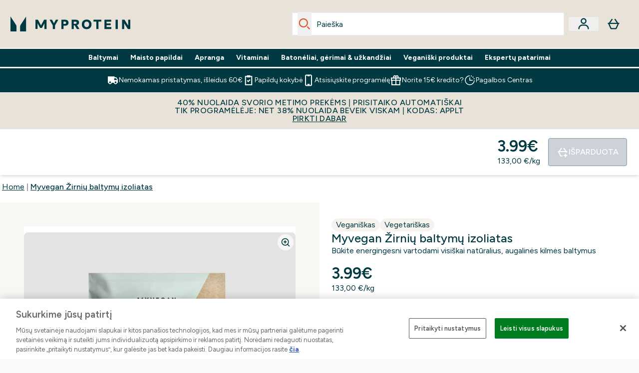

--- FILE ---
content_type: application/x-javascript
request_url: https://www.myprotein.lt/ssr-assets/HeaderFooter.astro_astro_type_script_index_1_lang.BDbNvyLU.js
body_size: 911
content:
import{f as l,u as E}from"./index.BVw7WOXh.js";import{g as v,h as p}from"./addToBasket.AAK_0kxE.js";import"./session.BWSPuWZq.js";async function k(n){let t=sessionStorage.getItem("miniBasketData");if(t)l("/fragments/minibasket",n,{basketData:JSON.parse(t)});else try{const e=await E({operation:"MiniBasket",variables:{id:v(),currency:window.siteObj.currency,shippingDestination:window.siteObj.country}});e?.data?.basket&&(sessionStorage.setItem("miniBasketData",JSON.stringify(e?.data?.basket)),l("/fragments/minibasket",n,{basketData:e?.data?.basket}))}catch(e){console.log(e.message)}}function y(){const n=window.innerWidth<=640,t=document.getElementById("minibasket-button"),e=document.getElementById("minibasket-content-wrapper");if(!t)return;let i=!1,c=null,a=null;const o=150,d=()=>{a&&(clearTimeout(a),a=null),!i&&(i=!0,k(e),e?.classList.remove("hidden"),t?.classList.add("bg-gray-100"))},r=()=>{c&&(clearTimeout(c),c=null),i&&(i=!1,e?.classList.add("hidden"),t?.classList.remove("bg-gray-100"))},b=()=>{c&&clearTimeout(c),c=setTimeout(d,o)},u=()=>{a&&clearTimeout(a),a=setTimeout(r,o)};t?.addEventListener("keydown",s=>{(s.key==="Enter"||s.key===" "||s.key==="ArrowDown")&&(s.preventDefault(),d(),setTimeout(()=>{e?.querySelector("a, button")?.focus()},100))}),n?t?.addEventListener("click",()=>{i?r():d()}):(t?.addEventListener("mouseenter",b),t?.addEventListener("mouseleave",u),e?.addEventListener("mouseenter",()=>{a&&(clearTimeout(a),a=null)}),e?.addEventListener("mouseleave",u),t?.addEventListener("focus",d)),document?.addEventListener("focusin",s=>{!t?.contains(s.target)&&!e?.contains(s.target)&&r()}),document?.addEventListener("click",s=>{!t?.contains(s.target)&&!e?.contains(s.target)&&r()}),e?.addEventListener("click",s=>{s.stopPropagation()})}async function w(){try{const{data:n}=await E({operation:"Logout"});window.Tracker.handlers.logout(),n.logout===null&&window.location.reload()}catch(n){console.error(n.message)}}function L(){document.querySelectorAll(".logout-btn")?.forEach(t=>{t.addEventListener("click",w)})}function h(){const n=document.getElementById("customer-account"),t=document.getElementById("account-options"),e=document.getElementById("customer-button"),i=window.innerWidth<=640;if(!n)return;const c=()=>{t?.classList.remove("hidden"),n?.classList.add("bg-gray-100"),e.ariaExpanded="true"},a=()=>{t?.classList.add("hidden"),n?.classList.remove("bg-gray-100"),e.ariaExpanded="false"};e?.addEventListener("keydown",o=>{(o.key==="Enter"||o.key===" "||o.key==="ArrowDown")&&(o.preventDefault(),c())}),t?.addEventListener("keydown",o=>{o.key==="Escape"&&(o.preventDefault(),a(),e?.focus())}),i?n?.addEventListener("click",()=>{t?.classList.contains("hidden")?c():a()}):(n?.addEventListener("mouseover",c),n?.addEventListener("mouseout",a),e?.addEventListener("click",c)),document?.addEventListener("focusin",o=>{n?.contains(o.target)||a()}),document?.addEventListener("click",o=>{n?.contains(o.target)||a()}),t?.addEventListener("click",o=>{o.stopPropagation()})}L();const B=document.getElementById("skip-to-main-content");B?.addEventListener("click",()=>{([...document.getElementById("main-content").querySelectorAll('a, button, input, textarea, select, details,[tabindex]:not([tabindex="-1"])')].filter(e=>!e.hasAttribute("disabled")&&e.checkVisibility())?.[0]).focus()});const I=document.querySelectorAll(".top-level-nav-button");I?.forEach(n=>{n?.addEventListener("click",t=>{const e=t?.currentTarget?.dataset?.index;A(e),D(t?.target?.dataset?.url?.replace(/\/$/,"")||"/"),window.dispatchEvent(new CustomEvent("top-nav-category-change",{detail:{selectedIndex:e,url:t?.target?.dataset?.url||""}}))})});async function D(n){const t=document.getElementById("main-content");l(`/fragments/homepageFragment?path=${n}`,t,null,!1)}function A(n){document.querySelectorAll(".top-level-nav-button")?.forEach(i=>{i?.classList?.remove("selected-nav"),i?.setAttribute("aria-expanded","false"),i?.dataset?.index===n&&(i?.classList?.add("selected-nav"),i?.setAttribute("aria-expanded","true"))}),document.getElementById(`navigation-tab-${n}`)?.dispatchEvent(new CustomEvent("tab-change",{bubbles:!0,detail:{targetId:"navigation-tabs",tabIndex:n}}))}const m=document.getElementById("new-search-icon"),g=document.getElementById("menu-btn"),f=document.getElementById("mobile-search-input");m&&g&&f&&m?.addEventListener("click",()=>{g.click(),setTimeout(()=>{f.focus()},100)});const T=document.getElementById("main-logo");T?.addEventListener("click",()=>{window.dispatchEvent(new CustomEvent("top-nav-category-change",{detail:{selectedIndex:0,url:"/"}}))});h();const x=document.getElementById("minibasket-button"),S=window?.tenantConfig?.features?.enableFlyoutBasket||x?.dataset?.flyoutExperimentEnabled==="true";S?p():y();


--- FILE ---
content_type: application/x-javascript
request_url: https://www.myprotein.lt/ssr-assets/Layout.astro_astro_type_script_index_1_lang.B3HC3RWT.js
body_size: 2217
content:
import{f as v,a as p,u as g,i as I,c as T,g as A}from"./index.BVw7WOXh.js";import{s as E}from"./session.BWSPuWZq.js";import{c as q,a as F,s as b}from"./addToBasket.AAK_0kxE.js";import{i as C}from"./init-quantity-selector.kuOM4ZgD.js";function z(){class o extends HTMLElement{originalPictures;originalImages;colorSwatches;colorSwatchContainer;wishlistBtn;originalImage;currentSku;papBanner;constructor(){super(),this.originalImages=this.querySelectorAll(".first-image"),this.originalPictures=this.querySelectorAll("picture source"),this.colorSwatches=this.querySelectorAll(".color-swatch"),this.colorSwatchContainer=this.querySelector(".color-swatch-list"),this.wishlistBtn=this.querySelector(".plp-wishlist-btn"),this.originalImage=this.querySelector(".first-image"),this.currentSku=this.wishlistBtn?.dataset?.currentsku;const i=this.querySelector(".plp-size-options-btn"),e=this.querySelector(".plp-size-options-overlay"),t=this.querySelector(".close-size-options-btn"),s=e?.querySelectorAll(".plp-size-option"),n=this.querySelector(".hover-card-wrapper");n&&(n.addEventListener("mouseenter",h),n.addEventListener("mouseleave",u),n.addEventListener("focusin",w));let a,c=!1;window.sharedFunctions||(window.sharedFunctions={}),window.sharedFunctions?.addToBasket||(window.sharedFunctions.addToBasket=q),window.sharedFunctions.initQuantitySelector||(window.sharedFunctions.initQuantitySelector=C),window.sharedFunctions.addToBasketBtn||(window.sharedFunctions.addToBasketBtn=F),window.sharedFunctions.subscriptionATB||(window.sharedFunctions.subscriptionATB=b),window.sharedFunctions.fetchFragment||(window.sharedFunctions.fetchFragment=v);async function h(){await r()}function u(){B()}async function w(){await r()}const r=async()=>{if(n?.classList.add("hover-loading-card"),n.setAttribute("data-active","true"),!c){const k=this.querySelector(".dynamic-content-wrapper");await window.sharedFunctions.fetchFragment(`/fragments/hoverProductCardFragment/?sku=${m}`,k),c=!0}n?.classList.remove("hover-loading-card")};function B(){clearTimeout(a),n?.classList.remove("hover-loading-card"),n&&n.removeAttribute("data-active")}if(i&&e){t.addEventListener("click",l=>{e?.classList.add("hidden")}),s&&s.forEach(l=>{l.addEventListener("click",()=>{const y=l.getAttribute("data-currentsku");k(y)})});async function k(l){try{await window.sharedFunctions.addToBasket({sku:parseInt(l),quantity:1}).then(()=>{window.Tracker.handlers.addToCart(l)})}catch(y){console.error(y.message)}}i.addEventListener("click",l=>{l.stopPropagation(),document.querySelectorAll(".plp-size-options-overlay:not(.hidden)").forEach(S=>{S?.classList.add("hidden")}),e?.classList.remove("hidden");const L=S=>{e.contains(S.target)||(e?.classList.add("hidden"),document.removeEventListener("click",L))};document.addEventListener("click",L)})}document.addEventListener("keydown",({key:k})=>{k==="Escape"&&e?.classList.add("hidden")}),this.papBanner=this.querySelector(".pap-banner"),this.papBanner?.addEventListener("click",async()=>{window.Tracker.handlers.promoClick({promotion:this.papBanner.innerText}),p(`/fragments/papModalContentFragment/?title=${encodeURIComponent(this.papBanner?.innerHTML||"")}&description=${encodeURIComponent(this.papBanner?.dataset?.description||"")}&url=${encodeURIComponent(this.papBanner?.dataset?.link||"")}&message=${encodeURIComponent(this.papBanner?.dataset?.text||"")}`)});const d=this.querySelector(".quick-buy"),m=d?.dataset?.sku||this.dataset.quicklook;window?.tenantConfig?.features?.hasQuickBuy&&d&&(window.sharedFunctions.initQuantitySelector=C,d.addEventListener("click",()=>{p(`/fragments/quickBuyModalContentFragment/?sku=${m}`)}))}connectedCallback(){this.wishlistBtn?.addEventListener("click",this.handlePlpWishlistBtnClick)}disconnectedCallback(){this.wishlistBtn?.removeEventListener("click",this.handlePlpWishlistBtnClick)}handlePlpWishlistBtnClick=async()=>{E.get()?this.wishlistBtn?.firstElementChild?.classList.value.includes("inWishlist")?(await g({operation:"RemoveProductFromWishlist",variables:{sku:parseInt(this.currentSku)}})).data.removeProductFromWishlist&&(window.Tracker.handlers.wishlistRemove(this.currentSku),this.wishlistBtn?.firstElementChild?.classList?.remove("inWishlist")):(await g({operation:"AddProductToWishlist",variables:{sku:parseInt(this.currentSku)}}))?.data?.addProductToWishlist&&(window.Tracker.handlers.wishlistAdded(this.currentSku),this.wishlistBtn?.firstElementChild?.classList?.add("inWishlist")):p(`/fragments/loginModalContentFragment/?sku=${this.currentSku}&url=${this.wishlistBtn.dataset.url}&title==${this.wishlistBtn.dataset.title}&image=${this.wishlistBtn.dataset.image}&alt=${this.wishlistBtn.dataset.alt}`)}}!customElements.get("hover-product-card-wrapper")&&customElements.define("hover-product-card-wrapper",o)}const P=(o,f)=>{try{if(!o||!Array.isArray(o))return[];const i=["XXXS","XXS","XS","S","M","L","XL","XXL","XXXL"];let e;return f?e=o.filter(t=>t?.choices&&Array.isArray(t.choices)&&t.choices.some(s=>s?.key===f)).map(t=>{const s=t.choices?.find(n=>n?.optionKey==="Size");return{sku:t?.sku,title:s?.title||"",inStock:!!t?.inStock}}).filter(t=>t.sku&&t.title):e=o.filter(t=>t?.choices&&Array.isArray(t.choices)).map(t=>{const s=t.choices.find(n=>n?.optionKey==="Size");return{sku:t?.sku,title:s?.title||"",inStock:!!t?.inStock}}).filter(t=>t.sku&&t.title),e&&e.length>0&&e.sort((t,s)=>{const n=i.indexOf(t.title?.toUpperCase()),a=i.indexOf(s.title?.toUpperCase());return n===-1?1:a===-1?-1:n-a}),e||[]}catch(i){return console.error("Error in getSizeList:",i),[]}};function W(){class o extends HTMLElement{handleColourSwatch;wishlistBtn;originalImage;secondaryImage;lastColorClicked=null;imageContainer;currentSku;papBanner;quickBuyBtn;variantContainer;constructor(){super(),this.handleKeyDown=this.handleKeyDown.bind(this),this.variantContainer=this.querySelector("variation-container"),this.imageContainer=this.querySelector("img"),this.quickBuyBtn=this.querySelector(".quick-buy"),this.imageAnchor=this.querySelector('[data-name="image-anchor"]'),this.originalImage=this.imageAnchor.dataset.primarySrc,this.secondaryImage=this.imageAnchor.dataset.secondarySrc,window.matchMedia("(hover: hover) and (pointer: fine)").matches&&this.imageContainer&&this.secondaryImage&&(this.imageContainer.addEventListener("mouseenter",()=>{this.switchImage(this.secondaryImage)}),this.imageContainer.addEventListener("mouseleave",()=>{this.switchImage(this.originalImage)})),this.wishlistBtn=this.querySelector(".plp-wishlist-btn"),this.currentSku=this.wishlistBtn?.dataset?.currentsku;const e=this.querySelector(".show-more-colors"),t=this.querySelector(".color-swatch-list");e&&(e.addEventListener("click",()=>{t?.classList.remove("[&>*:nth-child(1n+5):not(.show-more-color-swatches-btn)]:hidden"),e?.classList.add("hidden")}),e.addEventListener("keydown",s=>{(s.key==="Enter"||s.key===" ")&&(s.preventDefault(),e.click())})),this.papBanner=this.querySelector(".pap-banner"),this.papBanner?.addEventListener("click",async()=>{window.Tracker.handlers.promoClick({promotion:this.papBanner.innerText}),p(`/fragments/papModalContentFragment/?title=${encodeURIComponent(this.papBanner?.innerHTML||"")}&description=${encodeURIComponent(this.papBanner?.dataset?.description||"")}&url=${encodeURIComponent(this.papBanner?.dataset?.link||"")}&message=${encodeURIComponent(this.papBanner?.dataset?.text||"")}`)}),window?.tenantConfig?.features?.hasQuickBuy&&this.quickBuyBtn&&(window.sharedFunctions||(window.sharedFunctions={}),window.sharedFunctions.isInViewport=I,window.sharedFunctions.addToBasket=q,window.sharedFunctions.initQuantitySelector=C,window.sharedFunctions.addToBasketBtn=F,window.sharedFunctions.subscriptionATB=b,window.sharedFunctions.fetchFragment=v,window.sharedFunctions.checkHsaFsaEligibility=T,window.sharedFunctions.getProductContent=A,this.quickBuyBtn?.addEventListener("click",()=>{const s=this.quickBuyBtn.dataset.sku,n=this.quickBuyBtn.dataset?.triggerModal==="true";p(`/fragments/quickBuyModalContentFragment/?sku=${s}&triggerModal=${n}`)}))}connectedCallback(){this.wishlistBtn?.addEventListener("click",this.handlePlpWishlistBtnClick);const i=this.querySelector(".color-swatch-list");i?.addEventListener("click",e=>{const t=e.target.closest(".color-swatch");if(t?.dataset?.colour){const s=t.dataset.colour;this.handleColourSwatch(s),this.secondaryImage=t.dataset.secondsrc,this.originalImage=t.dataset.src,this.switchImage(this.originalImage);const n=this.querySelector(".plp-size-container");if(n){const a=new MutationObserver(c=>{for(const h of c)if(h.type==="childList"&&h.addedNodes.length>0){const u=this.querySelector(".plp-size-container a");u&&(u.focus(),a.disconnect())}});a.observe(n,{childList:!0,subtree:!0})}}}),i?.addEventListener("keydown",e=>{(e.key==="Enter"||e.key===" ")&&(e.preventDefault(),e.target.classList.contains("color-swatch")&&e.target.click())}),this.addEventListener("keydown",this.handleKeyDown)}disconnectedCallback(){this.wishlistBtn?.removeEventListener("click",this.handlePlpWishlistBtnClick),this.removeEventListener("keydown",this.handleKeyDown)}handlePlpWishlistBtnClick=async()=>{E.get()?this.wishlistBtn?.firstElementChild?.classList.value.includes("inWishlist")?(await g({operation:"RemoveProductFromWishlist",variables:{sku:parseInt(this.currentSku)}})).data.removeProductFromWishlist&&(window.Tracker.handlers.wishlistRemove(this.currentSku),this.wishlistBtn?.firstElementChild?.classList?.remove("inWishlist")):(await g({operation:"AddProductToWishlist",variables:{sku:parseInt(this.currentSku)}}))?.data?.addProductToWishlist&&(window.Tracker.handlers.wishlistAdded(this.currentSku),this.wishlistBtn?.firstElementChild?.classList?.add("inWishlist")):p(`/fragments/loginModalContentFragment/?sku=${this.currentSku}&url=${this.wishlistBtn.dataset.url}&title==${this.wishlistBtn.dataset.title}&image=${this.wishlistBtn.dataset.image}&alt=${this.wishlistBtn.dataset.alt}`)};handleColourSwatch=i=>{this.lastColorClicked=i;const e=this.querySelector(".plp-size-container"),t=window.Tracker.store.get("productList").items?.[this.currentSku]?.variants,s=P(t,i);this.quickBuyBtn.dataset.sku=s?.[0]?.sku,e&&v("/fragments/plpCardSizeListFragment",e,{url:this.imageAnchor.href,sizeList:s})};switchImage=i=>{i&&(this.imageContainer.src=i)};getNavOrder(){const i=this.querySelector('[data-name="image-anchor"]'),e=this.querySelector(".plp-wishlist-btn"),t=this.querySelector(".color-swatch-list"),s=Array.from(t.querySelectorAll('.color-swatch[tabindex="0"], .show-more-color-swatches-btn button')),n=Array.from(this.querySelectorAll(".plp-size-container a")),a=this.querySelector(".product-item-title"),c=this.querySelector(".reviews"),h=this.querySelector(".quick-buy"),u=this.querySelector(".pap-banner"),w=d=>d.filter(m=>m&&m.offsetParent!==null),r=[];r.push(i),r.push(e);const B=this.lastColorClicked;return w(s).forEach(d=>{r.push(d),d.dataset.colour===B&&r.push(...w(n))}),r.push(a),r.push(c),r.push(h),r.push(u),w(r)}handleKeyDown(i){if(i.key!=="Tab")return;const e=document.activeElement;if(!this.contains(e)||e.closest(".modal"))return;const t=this.getNavOrder(),s=t.indexOf(e);if(s===-1)return;const n=s===t.length-1,a=s===0;if(!i.shiftKey&&n||i.shiftKey&&a)return;i.preventDefault();const c=s+(i.shiftKey?-1:1);t[c]?.focus()}}!customElements.get("product-card-wrapper")&&customElements.define("product-card-wrapper",o)}window?.tenantConfig?.features?.enableHoverProductItem?z():W();


--- FILE ---
content_type: text/plain;charset=UTF-8
request_url: https://www.myprotein.lt/api/operation/ProductVariants/
body_size: 1146
content:
{"data":{"product":{"sku":12270213,"variants":[{"title":"Myvegan Žirnių baltymų izoliatas - 30g - Coffee & Walnut","sku":12270214,"inStock":false,"maxPerOrder":null,"preorderReleaseDate":"2019-10-31","images":[{"original":"https://static.thcdn.com/productimg/1600/1600/12270214-1494812203831214.jpg","altText":null}],"product":{"images":[{"original":"https://static.thcdn.com/productimg/1600/1600/12270213-1404812203137800.jpg","altText":null},{"original":"https://static.thcdn.com/productimg/1600/1600/12270213-7624812203080449.jpg","altText":null},{"original":"https://static.thcdn.com/productimg/1600/1600/12270213-1124812203029014.jpg","altText":null}],"sku":12270213},"choices":[{"optionKey":"Flavour","key":"Coffee & Walnut","colour":null,"title":"Coffee & Walnut"},{"optionKey":"Amount","key":"30g","colour":null,"title":"30g"}],"price":{"price":{"currency":"EUR","amount":"3.99","displayValue":"3.99€"},"rrp":{"currency":"EUR","amount":"3.99","displayValue":"3.99€"}},"content":[{"key":"range","value":{"__typename":"ProductContentStringListValue","stringListValue":["Myvegan"]}},{"key":"brand","value":{"__typename":"ProductContentStringListValue","stringListValue":["Myvegan"]}},{"key":"Diet","value":{"__typename":"ProductContentStringListValue","stringListValue":["Veganiškas","Vegetariškas"]}}]},{"title":"Myvegan Žirnių baltymų izoliatas - 30g - Braškių","sku":12270215,"inStock":false,"maxPerOrder":null,"preorderReleaseDate":"2019-11-01","images":[{"original":"https://static.thcdn.com/productimg/1600/1600/12270215-8054812203912034.jpg","altText":null}],"product":{"images":[{"original":"https://static.thcdn.com/productimg/1600/1600/12270213-1404812203137800.jpg","altText":null},{"original":"https://static.thcdn.com/productimg/1600/1600/12270213-7624812203080449.jpg","altText":null},{"original":"https://static.thcdn.com/productimg/1600/1600/12270213-1124812203029014.jpg","altText":null}],"sku":12270213},"choices":[{"optionKey":"Flavour","key":"Strawberry","colour":null,"title":"Braškių"},{"optionKey":"Amount","key":"30g","colour":null,"title":"30g"}],"price":{"price":{"currency":"EUR","amount":"3.99","displayValue":"3.99€"},"rrp":{"currency":"EUR","amount":"3.99","displayValue":"3.99€"}},"content":[{"key":"range","value":{"__typename":"ProductContentStringListValue","stringListValue":["Myvegan"]}},{"key":"brand","value":{"__typename":"ProductContentStringListValue","stringListValue":["Myvegan"]}},{"key":"Diet","value":{"__typename":"ProductContentStringListValue","stringListValue":["Veganiškas","Vegetariškas"]}}]},{"title":"Myvegan Žirnių baltymų izoliatas - 30g - Šokolado","sku":12270217,"inStock":false,"maxPerOrder":null,"preorderReleaseDate":"2019-11-03","images":[{"original":"https://static.thcdn.com/productimg/1600/1600/12270217-1384812204037641.jpg","altText":null}],"product":{"images":[{"original":"https://static.thcdn.com/productimg/1600/1600/12270213-1404812203137800.jpg","altText":null},{"original":"https://static.thcdn.com/productimg/1600/1600/12270213-7624812203080449.jpg","altText":null},{"original":"https://static.thcdn.com/productimg/1600/1600/12270213-1124812203029014.jpg","altText":null}],"sku":12270213},"choices":[{"optionKey":"Flavour","key":"Chocolate","colour":null,"title":"Šokolado"},{"optionKey":"Amount","key":"30g","colour":null,"title":"30g"}],"price":{"price":{"currency":"EUR","amount":"3.99","displayValue":"3.99€"},"rrp":{"currency":"EUR","amount":"3.99","displayValue":"3.99€"}},"content":[{"key":"range","value":{"__typename":"ProductContentStringListValue","stringListValue":["Myvegan"]}},{"key":"brand","value":{"__typename":"ProductContentStringListValue","stringListValue":["Myvegan"]}},{"key":"Diet","value":{"__typename":"ProductContentStringListValue","stringListValue":["Veganiškas","Vegetariškas"]}}]},{"title":"Myvegan Žirnių baltymų izoliatas - 30g - Sūdytos karamelės","sku":14022829,"inStock":false,"maxPerOrder":null,"preorderReleaseDate":"2022-11-01","images":[],"product":{"images":[{"original":"https://static.thcdn.com/productimg/1600/1600/12270213-1404812203137800.jpg","altText":null},{"original":"https://static.thcdn.com/productimg/1600/1600/12270213-7624812203080449.jpg","altText":null},{"original":"https://static.thcdn.com/productimg/1600/1600/12270213-1124812203029014.jpg","altText":null}],"sku":12270213},"choices":[{"optionKey":"Flavour","key":"Salted Caramel","colour":null,"title":"Sūdytos karamelės"},{"optionKey":"Amount","key":"30g","colour":null,"title":"30g"}],"price":{"price":{"currency":"EUR","amount":"2.31","displayValue":"2.31€"},"rrp":{"currency":"EUR","amount":"2.31","displayValue":"2.31€"}},"content":[{"key":"range","value":{"__typename":"ProductContentStringListValue","stringListValue":["Protein"]}},{"key":"volume","value":{"__typename":"ProductContentStringListValue","stringListValue":["32g"]}},{"key":"brand","value":{"__typename":"ProductContentStringListValue","stringListValue":["Myvegan"]}},{"key":"nutritionalInfo","value":{"__typename":"ProductContentRichContentValue","richContentValue":{"content":[{"type":"HTML","content":"<p><u><strong>SŪDYTOS KARAMELĖS SKONIS</strong></u></p>\n<p><strong>Porcijos dydis</strong> 32g</p>\n<p><strong>Porcijų skaičius pakuotėje</strong> 1</p>\n<div>\n <h2>Maistinė informacija</h2>\n <table border=\"\">\n  <thead></thead>\n  <thead>\n   <tr>\n    <td colspan=\"\">&nbsp;</td>\n    <td><strong>100g produkto</strong></td>\n    <td><strong>32g porcijoje</strong></td>\n   </tr>\n  </thead>\n  <tbody>\n  </tbody>\n  <tbody>\n   <tr>\n    <td><strong>Energinė vertė</strong></td>\n    <td>1616kJ/383kcal</td>\n    <td>517kJ/122kcal</td>\n   </tr>\n   <tr>\n    <td><strong>Riebalai</strong></td>\n    <td>7,0g</td>\n    <td>2,2g</td>\n   </tr>\n   <tr>\n    <td>iš kurių sočiųjų riebalų rūgščių</td>\n    <td>1,6g</td>\n    <td>0,5g</td>\n   </tr>\n   <tr>\n    <td><strong>Angliavandeniai</strong></td>\n    <td>9,8g</td>\n    <td>3,1g</td>\n   </tr>\n   <tr>\n    <td>iš kurių cukrų</td>\n    <td>0g</td>\n    <td>0g</td>\n   </tr>\n   <tr>\n    <td><strong>Skaidulos</strong></td>\n    <td>3,2g</td>\n    <td>1,0g</td>\n   </tr>\n   <tr>\n    <td><strong>Baltymai</strong></td>\n    <td>69g</td>\n    <td>22g</td>\n   </tr>\n   <tr>\n    <td><strong>Druska</strong></td>\n    <td>2,70g</td>\n    <td>0,86g</td>\n   </tr>\n  </tbody>\n </table>\n</div>"}]}}},{"key":"ingredients","value":{"__typename":"ProductContentRichContentValue","richContentValue":{"content":[{"type":"HTML","content":"Žirnių baltymų izoliatas (85%), kvapiosios medžiagos, natūrali kvapioji medžiaga, saulėgrąžų aliejaus grietinėlė (saulėgrąžų aliejus, modifikuotas tapijokų krakmolas, natūrali kvapioji medžiaga, lipnumą reguliuojanti medžiaga (silicio dioksidas), antioksidantas (DL-alfa tokoferolis)), stabilizatorius (ksantano guma), saldiklis (sukralozė). INFORMACIJA APIE ALERGENUS: pagaminta patalpoje, kurioje taip pat apdorojamas pienas."}]}}},{"key":"suggestedUse","value":{"__typename":"ProductContentRichContentValue","richContentValue":{"content":[{"type":"HTML","content":"Plaktuve įberkite paketėlį (32g) į maždaug 300ml šalto vandens arba augalinio pieno.&nbsp;Suplakite ir gerkite 30–60 minučių po treniruotės. Laikyti vėsioje, sausoje vietoje toliau nuo tiesioginių saulės spindulių. Šis produktas skirtas vartoti laikantis įvairios, subalansuotos mitybos bei sveikos gyvensenos. Tinka vegetarams ir veganams."}]}}},{"key":"legalName","value":{"__typename":"ProductContentRichContentValue","richContentValue":{"content":[{"type":"HTML","content":"PARUOŠTI MAIŠYTI ŽIRNIŲ BALTYMŲ IZOLIATO MILTELIAI, SŪDYTOS KARAMELĖS SKONIO SU SALDIKLIU."}]}}},{"key":"Diet","value":{"__typename":"ProductContentStringListValue","stringListValue":["Veganiškas"]}},{"key":"cm_suggestedUseInformation","value":{"__typename":"ProductContentRichContentListValue","richContentListValue":[{"content":[{"type":"HTML","content":"Add sachet (32g) to a shaker with approximately 300ml cold water or plant-based milk.&nbsp;Shake it up and drink 30-60 minutes post-workout."}]},{"content":[{"type":"HTML","content":"Store in a cool, dry place away from direct sunlight."}]}]}},{"key":"cm_dietarySuitability","value":{"__typename":"ProductContentRichContentListValue","richContentListValue":[{"content":[{"type":"HTML","content":"Suitable for: vegetariansand vegans."}]}]}},{"key":"cm_ingredientsInformation","value":{"__typename":"ProductContentRichContentListValue","richContentListValue":[{"content":[{"type":"HTML","content":"<strong>Ingredients:&nbsp;</strong>Pea Protein (85%), Flavourings, Natural Flavouring, Sunflower Oil Creamer (Sunflower Oil, Modified Tapioca Starch, Natural Flavouring, Anti-Caking Agent (Silicon Dioxide), Antioxidant (DL-Alpha-Tocopherol)), Stabiliser (Xanthan Gum), Sweetener (Sucralose)."}]},{"content":[{"type":"HTML","content":"Produced in a facility which also handles milk."}]}]}},{"key":"cm_nutritionalPanel","value":{"__typename":"ProductContentRichContentValue","richContentValue":{"content":[{"type":"HTML","content":"<div>\n <div>\n  <table border-collapse=\"collapse\">\n   <tbody>\n    <tr></tr>\n    <tr>\n     <td colspan=\"1\">\n      <table border-collapse=\"collapse\">\n       <tbody>\n        <tr></tr>\n        <tr>\n         <td colspan=\"5\"><span style=\"font-size: inherit;\">NUTRITIONAL INFORMATION</span></td>\n        </tr>\n        <tr>\n         <td colspan=\"1\"><span style=\"font-size: inherit;\">Typical Values</span></td>\n         <td colspan=\"1\"><span style=\"font-size: inherit;\">100g contains</span></td>\n         <td colspan=\"1\"><span style=\"font-size: inherit;\">A serving contains</span></td>\n         <td colspan=\"1\"><span style=\"font-size: inherit;\">% Reference Intake</span></td>\n         <td colspan=\"1\"><span style=\"font-size: inherit;\">Reference Intake</span></td>\n        </tr>\n       </tbody>\n      </table></td>\n    </tr>\n    <tr>\n     <td colspan=\"1\">\n      <table border-collapse=\"collapse\">\n       <tbody>\n        <tr></tr>\n        <tr>\n         <td colspan=\"1\"><span style=\"font-size: inherit;\">Energy</span></td>\n         <td colspan=\"1\"><span style=\"font-size: inherit;\">1616kJ</span></td>\n         <td colspan=\"1\"><span style=\"font-size: inherit;\">517kJ</span></td>\n         <td colspan=\"1\"><span style=\"font-size: inherit;\">6%</span></td>\n         <td colspan=\"1\"><span style=\"font-size: inherit;\">8400kJ</span></td>\n        </tr>\n        <tr>\n         <td colspan=\"1\"><span style=\"font-size: inherit;\">Energy</span></td>\n         <td colspan=\"1\"><span style=\"font-size: inherit;\">383kcal</span></td>\n         <td colspan=\"1\"><span style=\"font-size: inherit;\">122kcal</span></td>\n         <td colspan=\"1\"><span style=\"font-size: inherit;\">6%</span></td>\n         <td colspan=\"1\"><span style=\"font-size: inherit;\">2000kcal</span></td>\n        </tr>\n        <tr>\n         <td colspan=\"1\"><span style=\"font-size: inherit;\">Fat</span></td>\n         <td colspan=\"1\"><span style=\"font-size: inherit;\">7.0g</span></td>\n         <td colspan=\"1\"><span style=\"font-size: inherit;\">2.2g</span></td>\n         <td colspan=\"1\"><span style=\"font-size: inherit;\">3%</span></td>\n         <td colspan=\"1\"><span style=\"font-size: inherit;\">70g</span></td>\n        </tr>\n        <tr>\n         <td colspan=\"1\"><span style=\"font-size: inherit;\">.</span></td>\n         <td colspan=\"1\"><span style=\"font-size: inherit;\">&nbsp;</span></td>\n         <td colspan=\"1\"><span style=\"font-size: inherit;\">&nbsp;</span></td>\n         <td colspan=\"1\"><span style=\"font-size: inherit;\">&nbsp;</span></td>\n         <td colspan=\"1\"><span style=\"font-size: inherit;\">&nbsp;</span></td>\n        </tr>\n        <tr>\n         <td colspan=\"1\"><span style=\"font-size: inherit;\">of which saturates</span></td>\n         <td colspan=\"1\"><span style=\"font-size: inherit;\">1.6g</span></td>\n         <td colspan=\"1\"><span style=\"font-size: inherit;\">0.5g</span></td>\n         <td colspan=\"1\"><span style=\"font-size: inherit;\">3%</span></td>\n         <td colspan=\"1\"><span style=\"font-size: inherit;\">20g</span></td>\n        </tr>\n        <tr>\n         <td colspan=\"1\"><span style=\"font-size: inherit;\">Carbohydrate</span></td>\n         <td colspan=\"1\"><span style=\"font-size: inherit;\">9.8g</span></td>\n         <td colspan=\"1\"><span style=\"font-size: inherit;\">3.1g</span></td>\n         <td colspan=\"1\"><span style=\"font-size: inherit;\">1%</span></td>\n         <td colspan=\"1\"><span style=\"font-size: inherit;\">260g</span></td>\n        </tr>\n        <tr>\n         <td colspan=\"1\"><span style=\"font-size: inherit;\">.</span></td>\n         <td colspan=\"1\"><span style=\"font-size: inherit;\">&nbsp;</span></td>\n         <td colspan=\"1\"><span style=\"font-size: inherit;\">&nbsp;</span></td>\n         <td colspan=\"1\"><span style=\"font-size: inherit;\">&nbsp;</span></td>\n         <td colspan=\"1\"><span style=\"font-size: inherit;\">&nbsp;</span></td>\n        </tr>\n        <tr>\n         <td colspan=\"1\"><span style=\"font-size: inherit;\">of which sugars</span></td>\n         <td colspan=\"1\"><span style=\"font-size: inherit;\">0g</span></td>\n         <td colspan=\"1\"><span style=\"font-size: inherit;\">0g</span></td>\n         <td colspan=\"1\"><span style=\"font-size: inherit;\">Less than 1%</span></td>\n         <td colspan=\"1\"><span style=\"font-size: inherit;\">90g</span></td>\n        </tr>\n        <tr>\n         <td colspan=\"1\"><span style=\"font-size: inherit;\">Fibre</span></td>\n         <td colspan=\"1\"><span style=\"font-size: inherit;\">3.2g</span></td>\n         <td colspan=\"1\"><span style=\"font-size: inherit;\">1.0g</span></td>\n         <td colspan=\"1\"><span style=\"font-size: inherit;\">&nbsp;</span></td>\n         <td colspan=\"1\"><span style=\"font-size: inherit;\">&nbsp;</span></td>\n        </tr>\n        <tr>\n         <td colspan=\"1\"><span style=\"font-size: inherit;\">Protein</span></td>\n         <td colspan=\"1\"><span style=\"font-size: inherit;\">69g</span></td>\n         <td colspan=\"1\"><span style=\"font-size: inherit;\">22g</span></td>\n         <td colspan=\"1\"><span style=\"font-size: inherit;\">44%</span></td>\n         <td colspan=\"1\"><span style=\"font-size: inherit;\">50g</span></td>\n        </tr>\n        <tr>\n         <td colspan=\"1\"><span style=\"font-size: inherit;\">Salt</span></td>\n         <td colspan=\"1\"><span style=\"font-size: inherit;\">2.70g</span></td>\n         <td colspan=\"1\"><span style=\"font-size: inherit;\">0.86g</span></td>\n         <td colspan=\"1\"><span style=\"font-size: inherit;\">14%</span></td>\n         <td colspan=\"1\"><span style=\"font-size: inherit;\">6g</span></td>\n        </tr>\n       </tbody>\n      </table></td>\n    </tr>\n    <tr>\n     <td colspan=\"1\">\n      <table border-collapse=\"collapse\">\n       <tbody>\n        <tr></tr>\n        <tr>\n         <td colspan=\"5\"><span style=\"font-size: inherit;\">Contains 1 servings</span></td>\n        </tr>\n       </tbody>\n      </table></td>\n    </tr>\n    <tr>\n     <td colspan=\"1\">\n      <table border-collapse=\"collapse\">\n       <tbody>\n        <tr></tr>\n        <tr>\n         <td colspan=\"1\"><span><span>Reference intake of an average adult (8400 kJ / 2000 kcal)</span></span></td>\n        </tr>\n       </tbody>\n      </table></td>\n    </tr>\n   </tbody>\n  </table>\n </div>\n</div>"}]}}},{"key":"cm_legalName","value":{"__typename":"ProductContentRichContentValue","richContentValue":{"content":[{"type":"HTML","content":"PEA PROTEIN ISOLATE READY TO MIX POWDER, SALTED CARAMEL FLAVOUR WITH SWEETENER."}]}}},{"key":"cm_warningStatements","value":{"__typename":"ProductContentRichContentListValue","richContentListValue":[{"content":[{"type":"HTML","content":"This product is intended to be used alongside a varied and balanced diet and a healthy lifestyle."}]}]}}]}]}},"extensions":{"ray":"v5pflf2IEfC7Prus4kd2NA","server":"PRODUCTION-W-CW8C9","flags":[],"experiments":{},"rateLimitersFiring":[{"captchaBypassAvailable":[{"type":"V2_VISIBLE","siteKey":"6Lcs1QYUAAAAAJS_m-vZsQCSv6lnqOxXUh_7BnZ1"},{"type":"V2_INVISIBLE","siteKey":"6Lf4fiMUAAAAAGRkNt_wJnf79ra2LSdFBlTL-Wcf"}],"rateLimitingBucket":"MARKETING_MATERIAL_SIGN_UP"},{"captchaBypassAvailable":[{"type":"V2_VISIBLE","siteKey":"6Lcs1QYUAAAAAJS_m-vZsQCSv6lnqOxXUh_7BnZ1"},{"type":"V2_INVISIBLE","siteKey":"6Lf4fiMUAAAAAGRkNt_wJnf79ra2LSdFBlTL-Wcf"}],"rateLimitingBucket":"REFERRAL_EMAIL"}],"surrogateControl":{"noStore":true,"maxAge":null,"swr":null,"sie":null,"scope":null}}}

--- FILE ---
content_type: application/x-javascript
request_url: https://www.myprotein.lt/ssr-assets/index.astro_astro_type_script_index_1_lang.BEauKzi2.js
body_size: 7001
content:
import{f as h,m as E,u as f,a as I,b as S,e as b,j as A,d as R,h as V,g as N,c as L}from"./index.BVw7WOXh.js";import{f as y}from"./formatPriceBasedOnLocale.BlZ2p77C.js";import{i as k}from"./init-quantity-selector.kuOM4ZgD.js";import{V as w}from"./Variation.BbKoizr-.js";import{s as C}from"./session.BWSPuWZq.js";import"./pubsub.BZNGFF6h.js";const x="modulepreload",M=function(c){return"/"+c},_={},B=function(i,t,e){let s=Promise.resolve();if(t&&t.length>0){let a=function(l){return Promise.all(l.map(d=>Promise.resolve(d).then(u=>({status:"fulfilled",value:u}),u=>({status:"rejected",reason:u}))))};document.getElementsByTagName("link");const o=document.querySelector("meta[property=csp-nonce]"),r=o?.nonce||o?.getAttribute("nonce");s=a(t.map(l=>{if(l=M(l),l in _)return;_[l]=!0;const d=l.endsWith(".css"),u=d?'[rel="stylesheet"]':"";if(document.querySelector(`link[href="${l}"]${u}`))return;const m=document.createElement("link");if(m.rel=d?"stylesheet":x,d||(m.as="script"),m.crossOrigin="",m.href=l,r&&m.setAttribute("nonce",r),document.head.appendChild(m),d)return new Promise((P,T)=>{m.addEventListener("load",P),m.addEventListener("error",()=>T(new Error(`Unable to preload CSS for ${l}`)))})}))}function n(a){const o=new Event("vite:preloadError",{cancelable:!0});if(o.payload=a,window.dispatchEvent(o),!o.defaultPrevented)throw a}return s.then(a=>{for(const o of a||[])o.status==="rejected"&&n(o.reason);return i().catch(n)})};function D(c){if(typeof window>"u")return null;const i=window.__VARIANTS__?.find(s=>s.sku===c);if(!i)return null;const t=parseFloat(i?.price?.price?.amount),e=i?.content?.find(s=>s.key==="numberDisks")?.value?.intListValue?.[0];if(e&&t){const s=window.tenantConfig?.application?.siteAttributes?.locale?.replace("_","-");return y(t/e,s,window?.__SESSION__?.currency)}return null}function g(c){if(!(window?.tenantConfig?.features?.enableNewPdpStyling||window?.__EXPERIMENTMAP__?.pdp_experiment_wave_02==="v1|newPdp"))return;const t=window.__VARIANTS__.find(n=>n.sku===c),e=parseFloat(t?.price?.price?.amount),s=t?.content?.find(n=>n.key==="numberDisks")?.value?.intListValue?.[0];if(s&&e){const n=document.getElementById("variation-price-per-serving"),a=document.querySelector(".elements-variations-container");if(!a&&!n)return;const o=window.tenantConfig?.application?.siteAttributes?.locale?.replace("_","-"),r=y(e/s,o,window?.__SESSION__?.currency),l=document.createTextNode(`${s} servings ${r} per serving`),d=document.createElement("div");d.id="variation-price-per-serving",d?.classList.add("px-4","py-2","text-sm","bg-[#F8F7F4]","rounded-b-sm"),n?(n.innerText="",n.appendChild(l)):a&&(d.appendChild(l),a.parentNode.append(d))}}const O=Object.freeze(Object.defineProperty({__proto__:null,getPricePerServing:D,initPricePerServingVariation:g},Symbol.toStringTag,{value:"Module"}));function F(c,i){c.addEventListener("mousemove",t=>{const e=c.getBoundingClientRect(),s=t.clientX-e.left,n=t.clientY-e.top;let a=s/e.width*100,o=n/e.height*80;a=a<5?5:a,o=o<5?5:o,i.style.transformOrigin=`${a}% ${o}%`,i.style.transform="translate(-50%, -50%) scale(3)"})}function U(){class c extends HTMLElement{carouselWrapper;thumbnailWrapper;productImages;thumbnailImages;thumbnailFigures;videoWrapper;intersectionObserver;nextButton;prevButton;sku;productTitle;zoomImageGallery;touchStartHandler;lastPosX;lastPosY;containerEdges;minPosY;minPosX;maxPosY;maxPosX;touchMoveHandler;touchEndHandler;isZoomedIn;indicatorWrapper;galleryBullets;enableNutritionPDP;enableNewPdpStylingImageGallery;isRTL;static get observedAttributes(){return["data-refresh-product-gallery"]}constructor(){super(),this.render()}render(){this.isZoomedIn=!1,this.carouselWrapper=this.querySelector("#gallery-carousel"),this.thumbnailWrapper=this.querySelector("#thumbnail-container"),this.nextButton=this.querySelector("#product-image-next"),this.prevButton=this.querySelector("#product-image-prev"),this.zoomImageGallery=this.querySelector("#zoom-image-gallery"),this.videoWrapper=this.querySelector("#gallery-video-wrapper"),this.indicatorWrapper=this.querySelector("#indicator-wrapper"),this.isRTL=document?.dir==="rtl",this.productTitle=window.__CURRENTVARIANT__?.title;const t=window.__DEFAULTIMAGES__;this.sku=window.__CURRENTVARIANT__?.sku;const e=window.__PRODUCTVIDEO__,s=this.carouselWrapper.dataset.isZoomModal;this.enableNutritionPDP=window.enableNutritionPDP,this.enableNewPdpStylingImageGallery=window.enableNewPdpStylingImageGallery||window.enableNewPdpStyling,this.isClothing=window.isClothing,this.enableNutritionPDP||(this.initResponsiveImageZoomTouchDrag=this.initResponsiveImageZoomTouchDrag.bind(this)),this.bindResponsiveImageZoomEventListeners=this.bindResponsiveImageZoomEventListeners.bind(this),this.videoWrapper&&e&&h(`/fragments/videoFragment/?url=${e}`,this.videoWrapper);const n=h("/fragments/productGalleryFragment",this.carouselWrapper,{productTitle:this.productTitle,images:t||[],sku:this.sku,hydrate:t?.length>1,imgClass:s?`snap-center w-full scroll-smooth h-full object-top ${this.enableNutritionPDP&&"rounded-lg"} ${this.enableNewPdpStylingImageGallery&&!this.isClothing&&"gallery-image max-lg:max-w-[250px] max-lg:max-h-[250px] lg:h-full lg:max-w-[498px] lg:max-h-[498px]"} ${this.enableNewPdpStylingImageGallery&&this.isClothing&&"gallery-image object-cover lg:h-full lg:max-w-[498px] lg:max-h-[498px]"}`:"",enableNutritionPDP:this.enableNutritionPDP,enableNewPdpStylingImageGallery:this.enableNewPdpStylingImageGallery,isClothing:this.isClothing},!0),a=h("/fragments/productThumbnailFragment",this.thumbnailWrapper,{productTitle:this.productTitle,images:t||[],hydrate:!0,customClass:"product-thumbnail",video:e,enableNutritionPDP:this.enableNutritionPDP,enableNewPdpStyling:this.enableNewPdpStyling},!0);Promise.all([n,a]).then(()=>{this.observe(),this.productImages=[...this.querySelectorAll(".carouselImages")],this.thumbnailImages=[...this.querySelectorAll(".product-thumbnail")],this.thumbnailImages.forEach((r,l)=>{r.addEventListener("click",this.imageHandler.bind(this));const d=`Open image ${l+1}`;r.setAttribute("aria-label",d)});for(const r of this.productImages)this.intersectionObserver.observe(r),r.setAttribute("role","presentation");this.mutationObserver();const o=()=>{let r=this.querySelector(".gallery-bullet");this.indicatorWrapper&&(this.indicatorWrapper.innerHTML=""),this.productImages.forEach((l,d)=>{let u=r?r.cloneNode(!0):document.createElement("div");r||u?.classList.add("gallery-bullet","w-8","h-1","rounded-full","bg-primary","mr-2"),u.dataset.index=d,this.indicatorWrapper.appendChild(u)})};this.indicatorWrapper&&o()}).catch(o=>{console.error(o)}),this.prevButton&&this.prevButton.addEventListener("click",this.scrollImages.bind(this)),this.nextButton&&this.nextButton.addEventListener("click",this.scrollImages.bind(this))}scrollImages(t){t.target.id.includes("next")?(this.carouselWrapper.scrollLeft+=this.productImages[0].clientWidth*1,window.Tracker.handlers.productImageNav({title:this.productTitle,id:this.sku,action:"next"})):(this.carouselWrapper.scrollLeft-=this.productImages[0].clientWidth*1,window.Tracker.handlers.productImageNav({title:this.productTitle,id:this.sku,action:"previous"})),setTimeout(()=>{const e=Math.round(this.carouselWrapper.scrollLeft/this.productImages[0].clientWidth);if(this.thumbnailImages&&this.thumbnailImages.length>0&&(this.thumbnailImages.forEach(s=>{s.classList.remove("border-[#007831]"),s.classList.add("border-transparent")}),this.thumbnailImages[e]&&(this.thumbnailImages[e].classList.remove("border-transparent"),this.thumbnailImages[e].classList.add("border-[#007831]"),this.thumbnailWrapper))){const s=this.thumbnailImages[e].offsetWidth,n=s*e;this.thumbnailWrapper.scrollTo({left:n-this.thumbnailWrapper.offsetWidth/2+s/2,behavior:"smooth"})}},300)}observe(){this.intersectionObserver&&this.intersectionObserver.disconnect(),this.productImages=[...this.querySelectorAll(".carouselImages")],this.thumbnailImages=[...this.querySelectorAll(".product-thumbnail")],this.thumbnailFigures=[...this.querySelectorAll(".thumbnail-image")],this.thumbnailFigures.forEach(t=>{t.setAttribute("role","presentation"),t.setAttribute("aria-hidden","true")}),this.intersectionObserver=new IntersectionObserver(t=>{t.forEach(e=>{const{target:s}=e,n=this.productImages.findIndex(a=>a.isSameNode(s));if(n==0?this.isRTL?e.intersectionRatio>.99?this.nextButton&&this.nextButton?.classList.add("hidden"):this.nextButton&&this.nextButton?.classList.remove("hidden"):e.intersectionRatio>.99?this.prevButton&&this.prevButton?.classList.add("hidden"):this.prevButton&&this.prevButton?.classList.remove("hidden"):n==this.productImages.length-1&&(this.isRTL?e.intersectionRatio>.99?this.prevButton&&this.prevButton?.classList.add("hidden"):this.prevButton&&this.prevButton?.classList.remove("hidden"):e.intersectionRatio>.99?this.nextButton&&this.nextButton?.classList.add("hidden"):this.nextButton&&this.nextButton?.classList.remove("hidden")),this.galleryBullets=[...this.querySelectorAll(".gallery-bullet")],e.isIntersecting){const a=this.productImages.findIndex(d=>d.isSameNode(s)),o=this.productImages[a].querySelector("img")?.src||"";this.updateResponsiveZoomImage(o),this.resetResponsiveZoom(),this.removeResponsiveImageZoomTouchDrag(this);const r=this.videoWrapper?.childNodes?.[0];this.videoWrapper=document.querySelector("#gallery-video-wrapper"),window.Tracker.store.set("imageIndex",{index:a,id:this.sku,title:this.productTitle}),this.thumbnailImages.forEach((d,u)=>{u!==a?(d?.classList.remove("border-[#007831]"),d?.classList.add("border-transparent")):(d?.classList.remove("border-transparent"),d?.classList.add("border-[#007831]"))});const l=/Android|webOS|iPhone|iPad|iPod|BlackBerry|IEMobile|Opera Mini/i.test(navigator.userAgent);r instanceof HTMLVideoElement&&(s.getAttribute("id")==="videoPlayer"?s.readyState>=3&&!l&&s.play():r.pause()),this.galleryBullets[n]?.classList.remove("bg-[#F2F2F2]"),this.galleryBullets[n]?.classList.add("bg-primary")}else this.galleryBullets[n]?.classList.remove("bg-primary"),this.galleryBullets[n]?.classList.add("bg-[#F2F2F2]")})},{root:this.carouselWrapper,rootMargin:"100% 0px 100% 0px",threshold:.99});for(const t of this.productImages)this.intersectionObserver.observe(t)}mutationObserver(){new MutationObserver(function(e){e.forEach(function(s){if(s.type==="childList"){for(const n of this.productImages)this.intersectionObserver.unobserve(n);this.thumbnailImages.forEach(n=>{n.removeEventListener("click",this.imageHandler)}),this.observe()}}.bind(this))}.bind(this)).observe(this.carouselWrapper,{childList:!0})}imageHandler(t){const e=this.thumbnailImages.findIndex(s=>s.isSameNode(t.target));window.Tracker.handlers.productThumbnailClicked({index:e,id:this.sku,title:this.productTitle}),this.scrollThumbnailImage(e)}scrollThumbnailImage(t){const e=this.productImages[0].clientWidth*t;this.carouselWrapper.focus(),this.carouselWrapper.scrollTo({top:0,left:this.isRTL?-e:e,behavior:"smooth"}),this.observe()}updateResponsiveZoomImage(t){const e=this.querySelector("#zoom-container-gallery"),s=e.querySelector("#zoom-image-gallery")?.src;e&&(e.style.opacity="0",e.style.visibility="hidden"),!(s&&s===t)&&h(`/fragments/imageZoomResponsiveFragment/?images=${t}`,e)}connectedCallback(){this.initImageZoomResponsive(this)}disconnectedCallback(){this.removeEventListener("click",this.bindResponsiveImageZoomEventListeners)}attributeChangedCallback(t,e,s){e!==null&&t=="data-refresh-product-gallery"&&s!==e&&this.render()}resetResponsiveZoom(){this.lastPosX=0,this.lastPosY=0,this.isZoomedIn=!1}initImageZoomResponsive(){this.resetResponsiveZoom();const t=this.querySelector("#zoom-container-gallery");this.containerEdges=t.getBoundingClientRect(),this.minPosY=-this.containerEdges.height,this.minPosX=-this.containerEdges.width,this.maxPosY=this.containerEdges.height,this.maxPosX=this.containerEdges.width,this.addEventListener("click",e=>{e.target?.classList.contains("gallery-action")||this.bindResponsiveImageZoomEventListeners()})}bindResponsiveImageZoomEventListeners(){const t=this.querySelector("#zoom-container-gallery");this.isZoomedIn?(t.style.opacity="0",t.style.visibility="hidden",this.isZoomedIn=!1,!this.enableNutritionPDP&&this.removeResponsiveImageZoomTouchDrag(this),this.removeResponsiveImageZoomMouseDrag(this)):(t.style.opacity="1",t.style.visibility="visible",!this.enableNutritionPDP&&this.initResponsiveImageZoomTouchDrag(this),this.initResponsiveImageZoomMouseDrag(this),this.isZoomedIn=!0)}initResponsiveImageZoomMouseDrag(t){const e=document.getElementById("zoom-image-gallery"),s=this.querySelector("#zoom-container-gallery"),n=t.getBoundingClientRect();this.mouseMoveHandler=a=>{const o=a.clientX-n.left,r=a.clientY-n.top;let l=o/n.width*130,d=r/n.height*130;this.lastPosX=this.minMaxValue(l,5,100),this.lastPosY=this.minMaxValue(d,5,100),e?.style&&(e.style.transformOrigin=`${this.lastPosX}% ${this.lastPosY}%`,e.style.transform="translate3d(-50%, -50%) scale(2)")},s?.addEventListener("mousemove",this.mouseMoveHandler),e&&e.addEventListener("dragstart",a=>{a.preventDefault()})}initResponsiveImageZoomTouchDrag(t){const e=document.getElementById("zoom-image-gallery"),s=this.querySelector("#zoom-container-gallery");let n=!1,a,o;e?.style&&(e.style.transform="scale(3)"),this.touchStartHandler=r=>{n=!0;const l=r.touches[0];a=l.clientX-this.lastPosX,o=l.clientY-this.lastPosY,e.style.transition="none"},this.touchMoveHandler=r=>{if(!n)return;r.preventDefault();const l=r.touches[0];this.lastPosX=l.clientX-a,this.lastPosY=l.clientY-o,this.lastPosX=this.minMaxValue(this.lastPosX,this.minPosX,this.maxPosX),this.lastPosY=this.minMaxValue(this.lastPosY,this.minPosY,this.maxPosY),e.style.transform=`translate3d(${this.lastPosX}px, ${this.lastPosY}px, 0) scale(3)`,e.style.webkitTransform=`translate3d(${this.lastPosX}px, ${this.lastPosY}px, 0) scale(3)`},this.touchEndHandler=()=>{n&&(n=!1)},s?.addEventListener("touchstart",this.touchStartHandler,!0),s?.addEventListener("touchmove",this.touchMoveHandler,!0),s?.addEventListener("touchend",this.touchEndHandler,!0),e&&e.addEventListener("dragstart",r=>{r.preventDefault()})}minMaxValue(t,e,s){return Math.min(Math.max(t,e),s)}removeResponsiveImageZoomMouseDrag(t){t.removeEventListener("mousemove",this.mouseMoveHandler)}removeResponsiveImageZoomTouchDrag(t){t.removeEventListener("touchstart",this.touchStartHandler),t.removeEventListener("touchmove",this.touchMoveHandler),t.removeEventListener("touchend",this.touchEndHandler)}}!customElements.get("product-gallery")&&customElements.define("product-gallery",c)}window.sharedFunctions.initImageZoom=F;window.sharedFunctions.modalToggleVisibility=E;window.sharedFunctions.useFetchApi=f;window.sharedFunctions.triggerModal=I;window.sharedFunctions.triggerDrawer=S;window.sharedFunctions.initQuantitySelector=k;window.sharedFunctions.Variation=w;window.initPricePerServingVariation=g;B(()=>Promise.resolve().then(()=>O),void 0).then(c=>{window.getPricePerServing=c.getPricePerServing});const{lang:p}=window,v=()=>{if(!(new URLSearchParams(window.location.search).get("review")==="success"))return;const t=document.getElementById("toastContainer"),e=window.altitude.i18n(()=>p.altitude.createreview.submit.success);window.sharedFunctions.fetchFragment(`/fragments/toastFragment/?type=success&message=${e}`,t,null,!0)};document.readyState!=="loading"?v():document.addEventListener("DOMContentLoaded",function(){v()});class W extends HTMLElement{loaded;constructor(){super(),this.loaded=!1,this.loadReviews=this.loadReviews.bind(this),new IntersectionObserver(this.loadReviews,{rootMargin:"0px",threshold:.1}).observe(this)}async loadReviews(i){const t=window.__CURRENTVARIANT__?.sku||window.__MASTERSKU__;var s=window.__EXPERIMENTMAP__?.reviews_sort_experiment_v2=="v1|newToOld"?"NEWEST_TO_OLDEST":"MOST_TO_LEAST_POSITIVE_VOTES";i.forEach(async n=>{n.isIntersecting&&!this.loaded&&(this.loaded=!0,h(`/fragments/pdpReviews/?sku=${t}&sort=${s}&isLoggedIn=${C.get()}`,this))})}}customElements.define("reviews-wrapper",W);class Z extends HTMLElement{stickyAtbPrice;wishlistBtn;productZoomButton;atbBtn;ewisBtns;initialSubContract;selectedVariant;pdpVariationId;isClothingProduct;pdpPremiumVariationId;pdpCollabVariationId;colourLabelTimeout;constructor(){super(),this.atbBtn=this.querySelector("#add-to-basket"),this.ewisBtns=this.querySelectorAll(".email-when-in-stock-trigger"),this.productZoomButton=this.querySelector("#product-image-zoom"),this.wishlistBtn=this.querySelector("#wishlist"),this.stickyAtbPrice=document.getElementById("pdp-sticky-price"),this.selectedVariant=window.__CURRENTVARIANT__,U(),this.updateSubscriptionContract(),this.updateMacroNutrientsInfo(),this.pdpVariationId=`pdp-allvariants-${window.__MASTERSKU__}`,this.pdpPremiumVariationId=`pdp-premium-${window.__MASTERSKU__}`,this.pdpCollabVariationId=`pdp-collab-${window.__MASTERSKU__}`;const i=window.__CURRENTVARIANT__?.sku;!window.isAdvancedBYOB&&this.fetchPDPpageProductVariants().then(()=>{const t=document.getElementById("collab-variants");t&&(t.disabled=!1,t.classList.remove("collab-tab-loading"));{const e={defaultVariation:window.__CURRENTVARIANT__,options:window.__OPTIONS__,variants:window.__VARIANTS__,linkedOn:window.__LINKEDON__},s=new w(this.pdpVariationId,{config:{payload:e,layout:{button:["Size","Amount","Colour","Shade","Option"]},activeVariant:i,imageVariations:window.__IMAGEVARIANTIONS,imageProcessor:{prefix:"/images",height:75,width:75}}});this.updateColourLabel(),this.updateFlavourLabel(),setTimeout(()=>{g(i)},100),this.subscribeToVariationUpdateEvents(s)}}),this.productZoomButton&&this.productZoomButton.addEventListener("click",async()=>{const t=window.__CURRENTVARIANT__;I(`/fragments/imageZoomModalContentFragment/?images=${window.__DEFAULTIMAGES__}&title=${t?.title}&sku=${t?.sku}`)})}async fetchPDPpageProductVariants(){try{const i=await f({operation:"ProductVariants",variables:{sku:window.__MASTERSKU__,currency:window.siteObj?.currency||"",shippingDestination:window.siteObj?.country||"",buyNowPayLater:window.tenantConfig?.features?.buyNowPayLater||!1,enableWishlist:window.tenantConfig?.features?.enableWishlist||!1,hasSubscriptions:window.tenantConfig?.features?.hasSubscriptions||!1}});i?.data?.product?.variants&&(window.__PREMIUMVARIANTS__=(i?.data?.product?.variants||[]).filter(t=>t?.content?.some(e=>e?.key==="nutri_premiumFlavour"&&e?.value?.stringValue==="Y")),window.__VARIANTS__=i.data.product.variants)}catch(i){console.error("Error fetching product variants:",i)}}async handlePDPvariationUpdate(i){const t=new URL(location.href);t.searchParams.set("variation",i?.sku),history.replaceState(null,null,t),this.selectedVariant=window.__VARIANTS__?.find(n=>n?.sku===i?.sku),window.__CURRENTVARIANT__=this.selectedVariant,window.Tracker.handlers.viewItem(i?.sku),this.isClothingProduct=this.dataset.isclothing;const e=new CustomEvent("nutritionProductVariationChange",{bubbles:!0,detail:{wrapperToReplace:"product-description-content",variantContent:window.__CURRENTVARIANT__?.content||[],mainProductContent:window.__PARENT_SKU_CONTENT__,image:window.__CURRENTVARIANT__?.images?.length>0?window.__CURRENTVARIANT__?.images?.[0]?.original:window.__CURRENTVARIANT__?.product?.images?.[0]?.original}});this.dispatchEvent(e),window.dispatchEvent(e);const s=new CustomEvent("pdpVariationChange",{bubbles:!0,detail:{sku:i?.sku}});window.dispatchEvent(s),this.atbBtn.dataset.sku=i?.sku,this.atbBtn.dataset.stock=i?.stock,this.wishlistBtn&&(this.wishlistBtn.dataset.sku=i?.sku),window.tenantConfig?.features?.emailWhenInStock?.enabled&&this.ewisBtns?.length>0&&this.ewisBtns.forEach(n=>{n.dataset.sku=i?.sku,i?.stock===!0||i?.stock==="true"?(n.classList.add("hidden"),this.atbBtn.classList.remove("hidden")):(n.classList.remove("hidden"),this.atbBtn.classList.add("hidden"))}),window.tenantConfig?.features?.pdpStickyAtb&&this.updateSticky(i),this.updateSubscriptionContract(),this.updateSubs(),this.updateImages(),this.updateTitlePrices(),this.updateMacroNutrientsInfo(),this.updateColourLabel(),g(i?.sku),window.tenantConfig?.features?.flexPay?.enabled&&this.handleDisplayHsaFsaEligibilityTag()}updateSubscriptionContract(){this.initialSubContract=window.__CURRENTVARIANT__?.subscriptionContracts?.find(i=>i?.recommended)?.id,this.atbBtn&&(this.atbBtn.dataset.subscriptionId=this.initialSubContract)}updateSubs(){const i=document.getElementById("subscribe-tab"),t=i?.classList.contains("active"),e=window.__EXPERIMENTMAP__?.subs_pdp_experiment_wave_03=="v1|hasNewSubs",s=window.tenantConfig?.features?.productPage?.enableAutoSubs,n=e||s?document.querySelector(".subs-tab-content-wrapper"):document.getElementById("tab-content-wrapper");t&&h(`/fragments/subscriptionVariationFragment/${window.location.search}`,n,{currentVariant:this.selectedVariant}),i&&(i.dataset.fragment=`/fragments/subscriptionVariationFragment/${window.location.search}`)}updateColourLabel(){this.colourLabelTimeout&&clearTimeout(this.colourLabelTimeout),this.colourLabelTimeout=setTimeout(()=>{const i=this.querySelector('div[data-key="Colour"]');if(!i)return;const t=i.querySelector("p");if(!t)return;const n=this.selectedVariant?.choices?.find(l=>l.optionKey==="Colour")?.title;if(!n)return;let a=t.innerText;const r=a.split(":")?.[0]+": "+n;if(a!==r)try{a=r,t.innerText=r}catch(l){console.error("Error updating colourLabel.innerText:",l)}},100)}updateFlavourLabel(){setTimeout(()=>{const i=this.querySelector('fieldset[data-key="Flavour"]');if(!i)return;i.classList.add("flavour-fieldset-styled");const t=this.selectedVariant?.choices?.find(s=>s.optionKey==="Flavour")?.title;if(!t)return;let e=i.querySelector(".selected-flavour-name");if(!e){e=document.createElement("div"),e.className="selected-flavour-name";const s=i.querySelector(".elements-variations-buttons-wrapper");s?i.insertBefore(e,s):i.appendChild(e)}e.textContent=t},50)}updateTitlePrices(){const i=document.getElementById("product-title"),t=document.getElementById("product-price"),e=document.getElementById("product-price-secondary"),s=document.getElementById("add-to-basket-wrapper");if(i.innerText=this.selectedVariant?.title.includes(" - ")?this.selectedVariant?.title.split(" - ")[0]:this.selectedVariant?.title,(!document.getElementById("subscribe-tab")?.classList?.contains("active")||window.__CURRENTVARIANT__?.subscriptionContracts?.length===0)&&(h("/fragments/productPriceFragment",t,{priceData:b(this.selectedVariant),currentVariant:this.selectedVariant,showModals:!0,hideBNPL:!1,hidePricePerServing:!0,inlinePricePerAmount:window?.tenantConfig?.features?.enableNewPdpStyling||window.__EXPERIMENTMAP__?.pdp_experiment_wave_02==="v1|newPdp"}),s)){const n=s.querySelector("#price-wrapper");n&&h("/fragments/productPriceFragment",n,{priceData:b(this.selectedVariant),mobileWrapDiscountSaving:!0,horizontalSavePricing:!0,inlinePricePerAmount:!0})}e&&h("/fragments/productPriceFragment",e,{priceData:b(this.selectedVariant),currentVariant:this.selectedVariant,showModals:!0,hideBNPL:!1,hidePricePerServing:!0})}updateImages(){const i=window.__DEFAULTIMAGES__!==void 0&&window.__DEFAULTIMAGES__?.[0]?.original===this.selectedVariant?.images?.[0]?.original;if(this.selectedVariant?.images?.length>0||this.selectedVariant?.product?.images?.length>0?window.__DEFAULTIMAGES__=this.selectedVariant?.images?.length>0?this.selectedVariant?.images:this.selectedVariant?.product?.images:window.__DEFAULT_VARIANT__?.images.length>0&&(window.__DEFAULTIMAGES__=window.__DEFAULT_VARIANT__?.images),!i){const t={images:window.__DEFAULTIMAGES__,title:this.selectedVariant?.title,sku:this.selectedVariant?.sku,video:window.__PRODUCTVIDEO__,enableNutritionPDP:window.enableNutritionPDP,enableNewPdpStyling:window.enableNewPdpStylingImageGallery,isClothing:this.isClothingProduct==="true"},e=A(t);h(`/fragments/productGalleryUpdate/?${e}`,document.querySelector("#pdp-gallery-container"))}}updateSticky(i){const t=document.getElementById("pdp-sticky-atb"),e=t?.querySelector(".email-when-in-stock-trigger"),s=document.getElementById("pdp-sticky-atb-btn");if(t){t.setAttribute("aria-label",this.selectedVariant.title);const n=document.getElementById("pdp-sticky-atb-text"),a=document.getElementById("pdp-sticky-atb-text-mobile");if(i?.stock===!0||i?.stock==="true"){s.removeAttribute("disabled");const r=document.getElementById("add-to-basket")?.dataset?.preorder==="true",d=document.getElementById("subscribe-tab")?.classList.contains("active"),u=window.altitude.i18n(()=>r?p.altitude.addtobasket.button.preorder:d?p.altitude.addtobasket.button.available.subscribetext:p.altitude.addtobasket.button.available.text);n&&(n.innerText=u),a&&(a.innerText=u),n.innerText=window.altitude.i18n(()=>r?p.altitude.addtobasket.button.preorder:p.altitude.addtobasket.button.available.text)}else{s.disabled=!0;const o=window.altitude.i18n(()=>p.altitude.addtobasket.button.unavailable.text);n&&(n.innerText=o),a&&(a.innerText=o)}window.tenantConfig?.features?.emailWhenInStock?.enabled&&e&&(e.dataset.sku=i?.sku,i?.stock===!0||i?.stock==="true"?(e.classList.add("hidden"),s.classList.remove("hidden")):(e.classList.remove("hidden"),s.classList.add("hidden"))),h("/fragments/productPriceFragment",this.stickyAtbPrice,{priceData:b(this.selectedVariant),hideBNPL:!0,hidePricePerServing:!0,hidePricePerKg:!0,mobileWrapDiscountSaving:!0,horizontalSavePricing:!0,smallText:!0})}}subscribeToVariationUpdateEvents(i){i.subscribe("variation_updated",this.handlePDPvariationUpdate.bind(this)),i.subscribe("linked_variation_updated",this.handlePDPvariationUpdate.bind(this))}updateMacroNutrientsInfo(){const i=document.getElementById("macro-information-wrapper");if(i&&window?.enableNutritionPDP){const t=R(this.selectedVariant?.content),e=this.selectedVariant?.content?.find(s=>s?.key==="showMacros")?.value?.stringListValue?.[0]==="FALSE";h("/fragments/macroInfoFragment",i,{macroContent:t,hideMacros:e}).then(()=>V(t))}}async handleVariationTabChange({detail:i}){const t=parseInt(i.tabIndex),e={defaultVariation:window.__CURRENTVARIANT__,options:window.__OPTIONS__,variants:window.__VARIANTS__,linkedOn:window.__LINKEDON__},s={defaultVariation:window.__PREMIUMVARIANTS__[0],options:window.__OPTIONS__,variants:window.__PREMIUMVARIANTS__,linkedOn:window.__LINKEDON__},n={defaultVariation:window.__PREMIUMVARIANTS__[0],options:window.__OPTIONS__,variants:window.__PREMIUMVARIANTS__,linkedOn:window.__LINKEDON__};if(t===0){const a=new w(this.pdpVariationId,{config:{payload:e,layout:{button:["Size","Amount","Colour","Shade","Option"]},activeVariant:window.__DEFAULT_VARIANT__.sku}});this.subscribeToVariationUpdateEvents(a),this.handlePDPvariationUpdate({sku:window.__DEFAULT_VARIANT__.sku,stock:!0}),setTimeout(()=>{g(window.__DEFAULT_VARIANT__.sku)},100)}else if(t===1){const a=i.tabId==="collab-variants";if(!window.__VARIANTS__||window.__VARIANTS__.length===0){console.warn("Variants not loaded yet, please wait...");return}if(a){if(!window.__PREMIUMVARIANTS__||window.__PREMIUMVARIANTS__.length===0){console.warn("Premium variants not loaded yet, please wait...");return}const o=new w(this.pdpCollabVariationId,{config:{payload:n,layout:{button:["Size","Amount","Colour","Shade","Option"]},activeVariant:window.__PREMIUMVARIANTS__[0]?.sku}});window.__COLLAB_VARIATION_OBSERVER__=o,this.subscribeToVariationUpdateEvents(o),this.handlePDPvariationUpdate({sku:window.__PREMIUMVARIANTS__[0].sku,stock:window.__PREMIUMVARIANTS__[0].inStock}),this.updateFlavourLabel(),setTimeout(()=>{g(window.__PREMIUMVARIANTS__[0].sku)},100)}else if(window.__PREMIUMVARIANTS__?.length>0){const o=new w(this.pdpPremiumVariationId,{config:{payload:s,layout:{button:["Size","Amount","Colour","Shade","Option"]},activeVariant:window.__PREMIUMVARIANTS__[0]?.sku}});this.subscribeToVariationUpdateEvents(o),this.handlePDPvariationUpdate({sku:window.__PREMIUMVARIANTS__[0].sku,stock:!0}),setTimeout(()=>{g(window.__PREMIUMVARIANTS__[0].sku)},100)}}}connectedCallback(){this.addEventListener("variation-tab-change",this.handleVariationTabChange.bind(this)),window.addEventListener("collab-brand-change",this.handleCollabBrandChange.bind(this))}handleCollabBrandChange(i){const{sku:t,brandVariants:e}=i.detail||{};if(!e||!e.length)return;const s={defaultVariation:e[0],options:window.__OPTIONS__,variants:e,linkedOn:window.__LINKEDON__},n=new w(this.pdpCollabVariationId,{config:{payload:s,layout:{button:["Size","Amount","Colour","Shade","Option"]},activeVariant:t||e[0]?.sku}});window.__COLLAB_VARIATION_OBSERVER__=n,this.subscribeToVariationUpdateEvents(n)}handleDisplayHsaFsaEligibilityTag(){const{tenantConfig:i}=window||{},t=this.selectedVariant||{},e=this.querySelector("#hsaFsa-pdp-eligibility-tag"),s=N("flexPayEligibilityStatus",t?.content),n=L(i?.features?.flexPay,s);if(!n){e&&!e?.classList?.contains("hidden")&&e?.classList.add("hidden");return}e&&e?.classList.contains("hidden")&&e.classList.replace("hidden","mt-2"),h("/fragments/hsaFsaFragment",e,n,!1)}}customElements.define("product-details-wrapper",Z);
